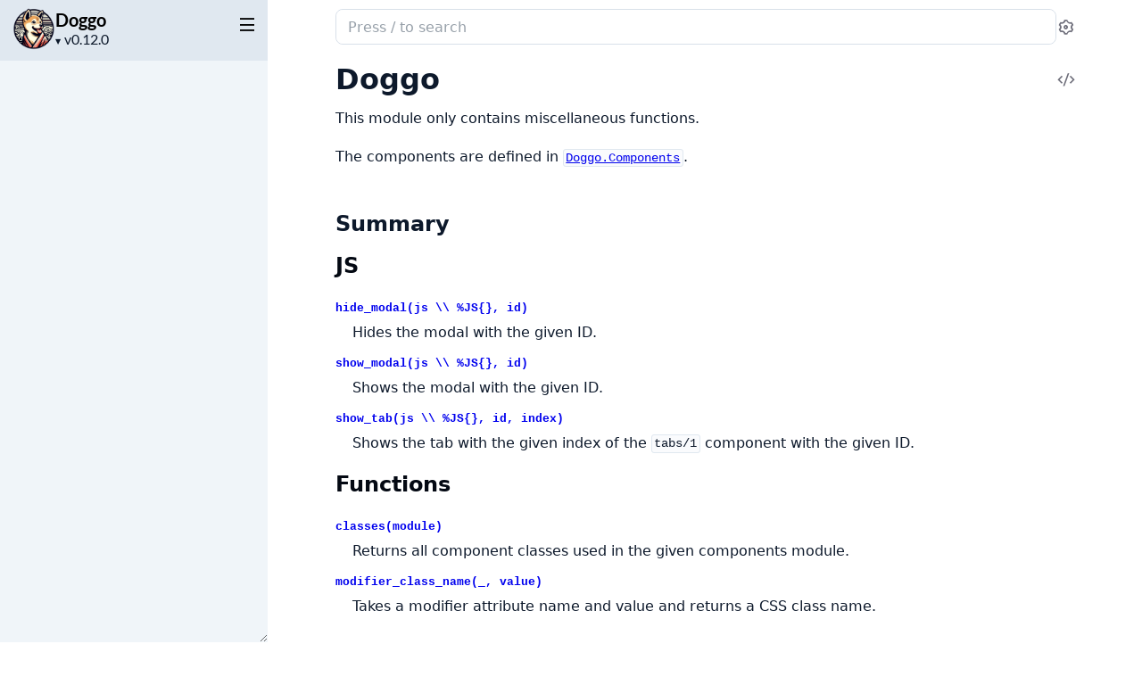

--- FILE ---
content_type: text/html
request_url: https://hexdocs.pm/doggo/Doggo.html
body_size: 5086
content:
<!DOCTYPE html>
<html lang="en">
  <head>
    <meta charset="utf-8">
    <meta http-equiv="x-ua-compatible" content="ie=edge">
    <meta name="viewport" content="width=device-width, initial-scale=1.0">
    <meta name="generator" content="ExDoc v0.39.3">
    <meta name="project" content="Doggo v0.12.0">


    <title>Doggo — Doggo v0.12.0</title>

    <link rel="stylesheet" href="dist/html-elixir-VYWJUHZE.css" />

    <script defer src="dist/sidebar_items-F5913714.js"></script>
    <script defer src="docs_config.js"></script>
    <script defer src="dist/html-XBCM4BHM.js"></script>

  <script async defer src="https://s.hexdocs.pm/js/script.js"></script><script>window.plausible=window.plausible||function(){(plausible.q=plausible.q||[]).push(arguments)},plausible.init=plausible.init||function(i){plausible.o=i||{}};plausible.init({endpoint:"https://s.hexdocs.pm/api/event"})</script></head>
  <body>
    <script>(()=>{var t="ex_doc:settings",e="dark";var o="dark",s="light";var E="sidebar_state",n="closed";var r="sidebar_width";var a="sidebar-open";var i=new URLSearchParams(window.location.search),S=i.get("theme")||JSON.parse(localStorage.getItem(t)||"{}").theme;(S===o||S!==s&&window.matchMedia("(prefers-color-scheme: dark)").matches)&&document.body.classList.add(e);var d=sessionStorage.getItem(E),A=d!==n&&!window.matchMedia(`screen and (max-width: ${768}px)`).matches;document.body.classList.toggle(a,A);var c=sessionStorage.getItem(r);c&&document.body.style.setProperty("--sidebarWidth",`${c}px`);var p=/(Macintosh|iPhone|iPad|iPod)/.test(window.navigator.userAgent);document.documentElement.classList.toggle("apple-os",p);})();
</script>

<div class="body-wrapper">

<button id="sidebar-menu" class="sidebar-button sidebar-toggle" aria-label="toggle sidebar" aria-controls="sidebar">
  <i class="ri-menu-line ri-lg" title="Collapse/expand sidebar"></i>
</button>

<nav id="sidebar" class="sidebar">

  <div class="sidebar-header">
    <div class="sidebar-projectInfo">

        <a href="https://github.com/woylie/doggo" class="sidebar-projectImage">
          <img src="assets/logo.png" alt="Doggo" />
        </a>

      <div>
        <a href="https://github.com/woylie/doggo" class="sidebar-projectName" translate="no">
Doggo
        </a>
        <div class="sidebar-projectVersion" translate="no">
          v0.12.0
        </div>
      </div>
    </div>
    <ul id="sidebar-list-nav" class="sidebar-list-nav" role="tablist" data-extras=""></ul>
  </div>
</nav>

<output role="status" id="toast"></output>

<main class="content page-module" id="main" data-type="modules">
  <div id="content" class="content-inner">
    <div class="top-search">
      <div class="search-settings">
        <form class="search-bar" action="search.html">
          <label class="search-label">
            <span class="sr-only">Search documentation of Doggo</span>
            <div class="search-input-wrapper">
              <input name="q" type="text" class="search-input" placeholder="Press / to search" autocomplete="off" autocorrect="off" autocapitalize="off" spellcheck="false" />
              <button type="button" tabindex="-1" class="search-close-button" aria-hidden="true">
                <i class="ri-close-line ri-lg" title="Cancel search"></i>
              </button>
            </div>
          </label>
        </form>
        <div class="autocomplete">
        </div>
        <div class="engine-selector" data-multiple="false">
          <button type="button" class="engine-button" aria-label="Select search engine" aria-haspopup="true" aria-expanded="false">
            <i class="ri-search-2-line" aria-hidden="true"></i>
            <span class="engine-name">Default</span>
            <i class="ri-arrow-down-s-line" aria-hidden="true"></i>
          </button>
          <div class="engine-dropdown" hidden role="menu">

              <button type="button"
                      class="engine-option"
                      data-engine-url="search.html?q="
                      role="menuitemradio"
                      aria-checked="true">
                <span class="name">Default</span>
                <span class="help">In-browser search</span>
              </button>

          </div>
        </div>
        <button class="icon-settings display-settings">
          <i class="ri-settings-3-line"></i>
          <span class="sr-only">Settings</span>
        </button>
      </div>
    </div>

<div id="top-content">
  <div class="heading-with-actions top-heading">
    <h1>
      <span translate="no">Doggo</span> 
      <small class="app-vsn" translate="no">(Doggo v0.12.0)</small>

    </h1>

      <a href="https://github.com/woylie/doggo/blob/0.12.0/lib/doggo.ex#L1" title="View Source" class="icon-action" rel="help">
        <i class="ri-code-s-slash-line" aria-hidden="true"></i>
        <span class="sr-only">View Source</span>
      </a>

  </div>


    <section id="moduledoc">
<p>This module only contains miscellaneous functions.</p><p>The components are defined in <a href="Doggo.Components.html"><code class="inline">Doggo.Components</code></a>.</p>
    </section>

</div>

  <section id="summary" class="details-list">
    <h1 class="section-heading">
      <a class="hover-link" href="#summary">
        <i class="ri-link-m" aria-hidden="true"></i>
      </a>
      <span class="text">Summary</span>
    </h1>
<div class="summary-js summary">
  <h2>
    <a href="#js">JS</a>
  </h2>

    <div class="summary-row">
      <div class="summary-signature">
        <a href="#hide_modal/2" data-no-tooltip="" translate="no">hide_modal(js \\ %JS{}, id)</a>

      </div>

        <div class="summary-synopsis"><p>Hides the modal with the given ID.</p></div>

    </div>

    <div class="summary-row">
      <div class="summary-signature">
        <a href="#show_modal/2" data-no-tooltip="" translate="no">show_modal(js \\ %JS{}, id)</a>

      </div>

        <div class="summary-synopsis"><p>Shows the modal with the given ID.</p></div>

    </div>

    <div class="summary-row">
      <div class="summary-signature">
        <a href="#show_tab/3" data-no-tooltip="" translate="no">show_tab(js \\ %JS{}, id, index)</a>

      </div>

        <div class="summary-synopsis"><p>Shows the tab with the given index of the <code class="inline">tabs/1</code> component with the given
ID.</p></div>

    </div>

</div>
<div class="summary-functions summary">
  <h2>
    <a href="#functions">Functions</a>
  </h2>

    <div class="summary-row">
      <div class="summary-signature">
        <a href="#classes/1" data-no-tooltip="" translate="no">classes(module)</a>

      </div>

        <div class="summary-synopsis"><p>Returns all component classes used in the given components module.</p></div>

    </div>

    <div class="summary-row">
      <div class="summary-signature">
        <a href="#modifier_class_name/2" data-no-tooltip="" translate="no">modifier_class_name(_, value)</a>

      </div>

        <div class="summary-synopsis"><p>Takes a modifier attribute name and value and returns a CSS class name.</p></div>

    </div>

</div>

  </section>


  <section id="js" class="details-list">
    <h1 class="section-heading">
      <a class="hover-link" href="#js">
        <i class="ri-link-m" aria-hidden="true"></i>
      </a>
      <span class="text">JS</span>
    </h1>

    <div class="js-list">
<section class="detail" id="hide_modal/2">

    <span id="hide_modal/1"></span>

  <div class="detail-header">
    <a href="#hide_modal/2" class="detail-link" data-no-tooltip="" aria-label="Link to this function">
      <i class="ri-link-m" aria-hidden="true"></i>
    </a>
    <div class="heading-with-actions">
      <h1 class="signature" translate="no">hide_modal(js \\ %JS{}, id)</h1>

        <span class="note">(since 0.1.0)</span>


        <a href="https://github.com/woylie/doggo/blob/0.12.0/lib/doggo.ex#L168" class="icon-action" rel="help" aria-label="View Source">
          <i class="ri-code-s-slash-line" aria-hidden="true"></i>
        </a>

    </div>
  </div>

  <section class="docstring">

<p>Hides the modal with the given ID.</p><h2 id="hide_modal/2-example" class="section-heading"><a href="#hide_modal/2-example" class="hover-link"><i class="ri-link-m" aria-hidden="true"></i></a><span class="text">Example</span></h2><pre><code class="makeup heex" translate="no"><span class="p" data-group-id="3644397910-out-1">&lt;</span><span class="nf">.link</span><span class="w"> </span><span class="na">phx-click</span><span class="o">=</span><span class="p" data-group-id="3644397910-1">{</span><span class="n">hide_modal</span><span class="p" data-group-id="3644397910-ex-1">(</span><span class="s">&quot;pet-modal&quot;</span><span class="p" data-group-id="3644397910-ex-1">)</span><span class="p" data-group-id="3644397910-1">}</span><span class="p" data-group-id="3644397910-out-1">&gt;</span><span class="s">hide</span><span class="p" data-group-id="3644397910-out-2">&lt;/</span><span class="nf">.link</span><span class="p" data-group-id="3644397910-out-2">&gt;</span></code></pre>
  </section>
</section>
<section class="detail" id="show_modal/2">

    <span id="show_modal/1"></span>

  <div class="detail-header">
    <a href="#show_modal/2" class="detail-link" data-no-tooltip="" aria-label="Link to this function">
      <i class="ri-link-m" aria-hidden="true"></i>
    </a>
    <div class="heading-with-actions">
      <h1 class="signature" translate="no">show_modal(js \\ %JS{}, id)</h1>

        <span class="note">(since 0.1.0)</span>


        <a href="https://github.com/woylie/doggo/blob/0.12.0/lib/doggo.ex#L187" class="icon-action" rel="help" aria-label="View Source">
          <i class="ri-code-s-slash-line" aria-hidden="true"></i>
        </a>

    </div>
  </div>

  <section class="docstring">

<p>Shows the modal with the given ID.</p><h2 id="show_modal/2-example" class="section-heading"><a href="#show_modal/2-example" class="hover-link"><i class="ri-link-m" aria-hidden="true"></i></a><span class="text">Example</span></h2><pre><code class="makeup heex" translate="no"><span class="p" data-group-id="0616451690-out-1">&lt;</span><span class="nf">.link</span><span class="w"> </span><span class="na">phx-click</span><span class="o">=</span><span class="p" data-group-id="0616451690-1">{</span><span class="n">show_modal</span><span class="p" data-group-id="0616451690-ex-1">(</span><span class="s">&quot;pet-modal&quot;</span><span class="p" data-group-id="0616451690-ex-1">)</span><span class="p" data-group-id="0616451690-1">}</span><span class="p" data-group-id="0616451690-out-1">&gt;</span><span class="s">show</span><span class="p" data-group-id="0616451690-out-2">&lt;/</span><span class="nf">.link</span><span class="p" data-group-id="0616451690-out-2">&gt;</span></code></pre>
  </section>
</section>
<section class="detail" id="show_tab/3">

    <span id="show_tab/2"></span>

  <div class="detail-header">
    <a href="#show_tab/3" class="detail-link" data-no-tooltip="" aria-label="Link to this function">
      <i class="ri-link-m" aria-hidden="true"></i>
    </a>
    <div class="heading-with-actions">
      <h1 class="signature" translate="no">show_tab(js \\ %JS{}, id, index)</h1>

        <span class="note">(since 0.5.0)</span>


        <a href="https://github.com/woylie/doggo/blob/0.12.0/lib/doggo.ex#L206" class="icon-action" rel="help" aria-label="View Source">
          <i class="ri-code-s-slash-line" aria-hidden="true"></i>
        </a>

    </div>
  </div>

  <section class="docstring">

<p>Shows the tab with the given index of the <code class="inline">tabs/1</code> component with the given
ID.</p><h2 id="show_tab/3-example" class="section-heading"><a href="#show_tab/3-example" class="hover-link"><i class="ri-link-m" aria-hidden="true"></i></a><span class="text">Example</span></h2><pre><code class="makeup elixir" translate="no"><span class="nc">Doggo</span><span class="o">.</span><span class="n">show_tab</span><span class="p" data-group-id="3494707547-1">(</span><span class="s">&quot;my-tabs&quot;</span><span class="p">,</span><span class="w"> </span><span class="mi">2</span><span class="p" data-group-id="3494707547-1">)</span></code></pre>
  </section>
</section>

    </div>
  </section>

  <section id="functions" class="details-list">
    <h1 class="section-heading">
      <a class="hover-link" href="#functions">
        <i class="ri-link-m" aria-hidden="true"></i>
      </a>
      <span class="text">Functions</span>
    </h1>

    <div class="functions-list">
<section class="detail" id="classes/1">

  <div class="detail-header">
    <a href="#classes/1" class="detail-link" data-no-tooltip="" aria-label="Link to this function">
      <i class="ri-link-m" aria-hidden="true"></i>
    </a>
    <div class="heading-with-actions">
      <h1 class="signature" translate="no">classes(module)</h1>


        <a href="https://github.com/woylie/doggo/blob/0.12.0/lib/doggo.ex#L273" class="icon-action" rel="help" aria-label="View Source">
          <i class="ri-code-s-slash-line" aria-hidden="true"></i>
        </a>

    </div>
  </div>

  <section class="docstring">

      <div class="specs">

          <pre translate="no"><span class="attribute">@spec</span> classes(<a href="https://hexdocs.pm/elixir/typespecs.html#built-in-types">module</a>()) :: [<a href="https://hexdocs.pm/elixir/String.html#t:t/0">String.t</a>()]</pre>

      </div>

<p>Returns all component classes used in the given components module.</p><p>This includes the base classes, nested classes (based on the base class)
and modifier classes.</p><h2 id="classes/1-usage" class="section-heading"><a href="#classes/1-usage" class="hover-link"><i class="ri-link-m" aria-hidden="true"></i></a><span class="text">Usage</span></h2><pre><code class="makeup elixir" translate="no"><span class="gp unselectable">iex&gt; </span><span class="n">classes</span><span class="p" data-group-id="3614752896-1">(</span><span class="nc">MyAppWeb.CoreComponents</span><span class="p" data-group-id="3614752896-1">)</span><span class="w">
</span><span class="p" data-group-id="3614752896-2">[</span><span class="w">
  </span><span class="s">&quot;button&quot;</span><span class="p">,</span><span class="w">
  </span><span class="s">&quot;is-large&quot;</span><span class="p">,</span><span class="w">
  </span><span class="s">&quot;is-medium&quot;</span><span class="p">,</span><span class="w">
  </span><span class="s">&quot;is-primary&quot;</span><span class="p">,</span><span class="w">
  </span><span class="s">&quot;is-secondary&quot;</span><span class="p">,</span><span class="w">
  </span><span class="s">&quot;is-small&quot;</span><span class="w">
</span><span class="p" data-group-id="3614752896-2">]</span></code></pre>
  </section>
</section>
<section class="detail" id="modifier_class_name/2">

  <div class="detail-header">
    <a href="#modifier_class_name/2" class="detail-link" data-no-tooltip="" aria-label="Link to this function">
      <i class="ri-link-m" aria-hidden="true"></i>
    </a>
    <div class="heading-with-actions">
      <h1 class="signature" translate="no">modifier_class_name(_, value)</h1>


        <a href="https://github.com/woylie/doggo/blob/0.12.0/lib/doggo.ex#L252" class="icon-action" rel="help" aria-label="View Source">
          <i class="ri-code-s-slash-line" aria-hidden="true"></i>
        </a>

    </div>
  </div>

  <section class="docstring">

      <div class="specs">

          <pre translate="no"><span class="attribute">@spec</span> modifier_class_name(<a href="https://hexdocs.pm/elixir/typespecs.html#basic-types">atom</a>(), <a href="https://hexdocs.pm/elixir/String.html#t:t/0">String.t</a>()) :: <a href="https://hexdocs.pm/elixir/String.html#t:t/0">String.t</a>()</pre>

      </div>

<p>Takes a modifier attribute name and value and returns a CSS class name.</p><p>This function is used as a default for the <code class="inline">class_name_fun</code> option.</p><h2 id="modifier_class_name/2-example" class="section-heading"><a href="#modifier_class_name/2-example" class="hover-link"><i class="ri-link-m" aria-hidden="true"></i></a><span class="text">Example</span></h2><pre><code class="makeup elixir" translate="no"><span class="gp unselectable">iex&gt; </span><span class="n">modifier_class_name</span><span class="p" data-group-id="7840769093-1">(</span><span class="ss">:size</span><span class="p">,</span><span class="w"> </span><span class="s">&quot;large&quot;</span><span class="p" data-group-id="7840769093-1">)</span><span class="w">
</span><span class="s">&quot;is-large&quot;</span></code></pre>
  </section>
</section>

    </div>
  </section>

    <footer class="footer">

        <p>

            <span class="line">
              <a href="https://hex.pm/packages/doggo/0.12.0" class="footer-hex-package">Hex Package</a>

              <a href="https://preview.hex.pm/preview/doggo/0.12.0">Hex Preview</a>

            </span>

          <span class="line">
            <button class="a-main footer-button display-quick-switch" title="Go to package docs">
              Go to package docs
            </button>

              <a href="Doggo.epub" title="ePub version">
                Download ePub version
              </a>

          </span>
        </p>

        <p class="built-using">
          Built using
          <a href="https://github.com/elixir-lang/ex_doc" title="ExDoc" target="_blank" rel="help noopener" translate="no">ExDoc</a> (v0.39.3) for the

            <a href="https://elixir-lang.org" title="Elixir" target="_blank" translate="no">Elixir programming language</a>

        </p>


    </footer>
  </div>
</main>
</div>

  </body>
</html>


--- FILE ---
content_type: text/javascript
request_url: https://hexdocs.pm/doggo/dist/sidebar_items-F5913714.js
body_size: 1674
content:
sidebarNodes={"modules":[{"id":"Doggo","deprecated":false,"group":"","title":"Doggo","nodeGroups":[{"name":"JS","nodes":[{"id":"hide_modal/2","deprecated":false,"title":"hide_modal(js \\\\ %JS{}, id)","anchor":"hide_modal/2"},{"id":"show_modal/2","deprecated":false,"title":"show_modal(js \\\\ %JS{}, id)","anchor":"show_modal/2"},{"id":"show_tab/3","deprecated":false,"title":"show_tab(js \\\\ %JS{}, id, index)","anchor":"show_tab/3"}],"key":"js"},{"name":"Functions","nodes":[{"id":"classes/1","deprecated":false,"title":"classes(module)","anchor":"classes/1"},{"id":"modifier_class_name/2","deprecated":false,"title":"modifier_class_name(_, value)","anchor":"modifier_class_name/2"}],"key":"functions"}],"sections":[]},{"id":"Doggo.Components","deprecated":false,"group":"","title":"Doggo.Components","nodeGroups":[{"name":"Buttons","nodes":[{"id":"build_button/1","deprecated":false,"title":"build_button(opts \\\\ [])","anchor":"build_button/1"},{"id":"build_button_link/1","deprecated":false,"title":"build_button_link(opts \\\\ [])","anchor":"build_button_link/1"},{"id":"build_disclosure_button/1","deprecated":false,"title":"build_disclosure_button(opts \\\\ [])","anchor":"build_disclosure_button/1"},{"id":"build_switch/1","deprecated":false,"title":"build_switch(opts \\\\ [])","anchor":"build_switch/1"},{"id":"build_toggle_button/1","deprecated":false,"title":"build_toggle_button(opts \\\\ [])","anchor":"build_toggle_button/1"}],"key":"buttons"},{"name":"Data","nodes":[{"id":"build_accordion/1","deprecated":false,"title":"build_accordion(opts \\\\ [])","anchor":"build_accordion/1"},{"id":"build_card/1","deprecated":false,"title":"build_card(opts \\\\ [])","anchor":"build_card/1"},{"id":"build_date/1","deprecated":false,"title":"build_date(opts \\\\ [])","anchor":"build_date/1"},{"id":"build_datetime/1","deprecated":false,"title":"build_datetime(opts \\\\ [])","anchor":"build_datetime/1"},{"id":"build_fallback/1","deprecated":false,"title":"build_fallback(opts \\\\ [])","anchor":"build_fallback/1"},{"id":"build_property_list/1","deprecated":false,"title":"build_property_list(opts \\\\ [])","anchor":"build_property_list/1"},{"id":"build_table/1","deprecated":false,"title":"build_table(opts \\\\ [])","anchor":"build_table/1"},{"id":"build_tabs/1","deprecated":false,"title":"build_tabs(opts \\\\ [])","anchor":"build_tabs/1"},{"id":"build_tag/1","deprecated":false,"title":"build_tag(opts \\\\ [])","anchor":"build_tag/1"},{"id":"build_time/1","deprecated":false,"title":"build_time(opts \\\\ [])","anchor":"build_time/1"},{"id":"build_tree/1","deprecated":false,"title":"build_tree(opts \\\\ [])","anchor":"build_tree/1"},{"id":"build_tree_item/1","deprecated":false,"title":"build_tree_item(opts \\\\ [])","anchor":"build_tree_item/1"}],"key":"data"},{"name":"Feedback","nodes":[{"id":"build_alert/1","deprecated":false,"title":"build_alert(opts \\\\ [])","anchor":"build_alert/1"},{"id":"build_alert_dialog/1","deprecated":false,"title":"build_alert_dialog(opts \\\\ [])","anchor":"build_alert_dialog/1"},{"id":"build_badge/1","deprecated":false,"title":"build_badge(opts \\\\ [])","anchor":"build_badge/1"},{"id":"build_skeleton/1","deprecated":false,"title":"build_skeleton(opts \\\\ [])","anchor":"build_skeleton/1"}],"key":"feedback"},{"name":"Form","nodes":[{"id":"build_field/1","deprecated":false,"title":"build_field(opts \\\\ [])","anchor":"build_field/1"},{"id":"build_field_group/1","deprecated":false,"title":"build_field_group(opts \\\\ [])","anchor":"build_field_group/1"}],"key":"form"},{"name":"Layout","nodes":[{"id":"build_app_bar/1","deprecated":false,"title":"build_app_bar(opts \\\\ [])","anchor":"build_app_bar/1"},{"id":"build_box/1","deprecated":false,"title":"build_box(opts \\\\ [])","anchor":"build_box/1"},{"id":"build_cluster/1","deprecated":false,"title":"build_cluster(opts \\\\ [])","anchor":"build_cluster/1"},{"id":"build_drawer/1","deprecated":false,"title":"build_drawer(opts \\\\ [])","anchor":"build_drawer/1"},{"id":"build_page_header/1","deprecated":false,"title":"build_page_header(opts \\\\ [])","anchor":"build_page_header/1"},{"id":"build_split_pane/1","deprecated":false,"title":"build_split_pane(opts \\\\ [])","anchor":"build_split_pane/1"},{"id":"build_stack/1","deprecated":false,"title":"build_stack(opts \\\\ [])","anchor":"build_stack/1"}],"key":"layout"},{"name":"Media","nodes":[{"id":"build_avatar/1","deprecated":false,"title":"build_avatar(opts \\\\ [])","anchor":"build_avatar/1"},{"id":"build_carousel/1","deprecated":false,"title":"build_carousel(opts \\\\ [])","anchor":"build_carousel/1"},{"id":"build_frame/1","deprecated":false,"title":"build_frame(opts \\\\ [])","anchor":"build_frame/1"},{"id":"build_icon/1","deprecated":false,"title":"build_icon(opts \\\\ [])","anchor":"build_icon/1"},{"id":"build_icon_sprite/1","deprecated":false,"title":"build_icon_sprite(opts \\\\ [])","anchor":"build_icon_sprite/1"},{"id":"build_image/1","deprecated":false,"title":"build_image(opts \\\\ [])","anchor":"build_image/1"}],"key":"media"},{"name":"Menu","nodes":[{"id":"build_menu/1","deprecated":false,"title":"build_menu(opts \\\\ [])","anchor":"build_menu/1"},{"id":"build_menu_bar/1","deprecated":false,"title":"build_menu_bar(opts \\\\ [])","anchor":"build_menu_bar/1"},{"id":"build_menu_button/1","deprecated":false,"title":"build_menu_button(opts \\\\ [])","anchor":"build_menu_button/1"},{"id":"build_menu_group/1","deprecated":false,"title":"build_menu_group(opts \\\\ [])","anchor":"build_menu_group/1"},{"id":"build_menu_item/1","deprecated":false,"title":"build_menu_item(opts \\\\ [])","anchor":"build_menu_item/1"},{"id":"build_menu_item_checkbox/1","deprecated":false,"title":"build_menu_item_checkbox(opts \\\\ [])","anchor":"build_menu_item_checkbox/1"},{"id":"build_menu_item_radio_group/1","deprecated":false,"title":"build_menu_item_radio_group(opts \\\\ [])","anchor":"build_menu_item_radio_group/1"}],"key":"menu"},{"name":"Miscellaneous","nodes":[{"id":"build_action_bar/1","deprecated":false,"title":"build_action_bar(opts \\\\ [])","anchor":"build_action_bar/1"},{"id":"build_callout/1","deprecated":false,"title":"build_callout(opts \\\\ [])","anchor":"build_callout/1"},{"id":"build_combobox/1","deprecated":false,"title":"build_combobox(opts \\\\ [])","anchor":"build_combobox/1"},{"id":"build_modal/1","deprecated":false,"title":"build_modal(opts \\\\ [])","anchor":"build_modal/1"},{"id":"build_radio_group/1","deprecated":false,"title":"build_radio_group(opts \\\\ [])","anchor":"build_radio_group/1"},{"id":"build_toolbar/1","deprecated":false,"title":"build_toolbar(opts \\\\ [])","anchor":"build_toolbar/1"},{"id":"build_tooltip/1","deprecated":false,"title":"build_tooltip(opts \\\\ [])","anchor":"build_tooltip/1"}],"key":"miscellaneous"},{"name":"Navigation","nodes":[{"id":"build_bottom_navigation/1","deprecated":false,"title":"build_bottom_navigation(opts \\\\ [])","anchor":"build_bottom_navigation/1"},{"id":"build_breadcrumb/1","deprecated":false,"title":"build_breadcrumb(opts \\\\ [])","anchor":"build_breadcrumb/1"},{"id":"build_navbar/1","deprecated":false,"title":"build_navbar(opts \\\\ [])","anchor":"build_navbar/1"},{"id":"build_navbar_items/1","deprecated":false,"title":"build_navbar_items(opts \\\\ [])","anchor":"build_navbar_items/1"},{"id":"build_steps/1","deprecated":false,"title":"build_steps(opts \\\\ [])","anchor":"build_steps/1"},{"id":"build_tab_navigation/1","deprecated":false,"title":"build_tab_navigation(opts \\\\ [])","anchor":"build_tab_navigation/1"},{"id":"build_vertical_nav/1","deprecated":false,"title":"build_vertical_nav(opts \\\\ [])","anchor":"build_vertical_nav/1"},{"id":"build_vertical_nav_nested/1","deprecated":false,"title":"build_vertical_nav_nested(opts \\\\ [])","anchor":"build_vertical_nav_nested/1"},{"id":"build_vertical_nav_section/1","deprecated":false,"title":"build_vertical_nav_section(opts \\\\ [])","anchor":"build_vertical_nav_section/1"}],"key":"navigation"}],"sections":[{"id":"Usage","anchor":"module-usage"},{"id":"Common Options","anchor":"module-common-options"}]},{"id":"Doggo.Storybook","deprecated":false,"group":"","title":"Doggo.Storybook","sections":[{"id":"Usage","anchor":"module-usage"}]}],"extras":[{"id":"api-reference","group":"","title":"API Reference","headers":[{"id":"Modules","anchor":"modules"},{"id":"Mix Tasks","anchor":"tasks"}]},{"id":"readme","group":"","title":"Doggo","headers":[{"id":"Installation","anchor":"installation"},{"id":"Usage","anchor":"usage"},{"id":"Design decisions","anchor":"design-decisions"},{"id":"Demo app","anchor":"demo-app"},{"id":"Status","anchor":"status"},{"id":"Feedback","anchor":"feedback"}]},{"id":"changelog","group":"","title":"Changelog","headers":[{"id":"Unreleased","anchor":"unreleased"},{"id":"[0.12.0] - 2026-01-15","anchor":"0-12-0-2026-01-15"},{"id":"[0.11.0] - 2025-12-16","anchor":"0-11-0-2025-12-16"},{"id":"[0.10.8] - 2025-09-15","anchor":"0-10-8-2025-09-15"},{"id":"[0.10.7] - 2025-07-31","anchor":"0-10-7-2025-07-31"},{"id":"[0.10.6] - 2025-07-08","anchor":"0-10-6-2025-07-08"},{"id":"[0.10.5] - 2025-06-10","anchor":"0-10-5-2025-06-10"},{"id":"[0.10.4] - 2025-02-22","anchor":"0-10-4-2025-02-22"},{"id":"[0.10.3] - 2025-02-11","anchor":"0-10-3-2025-02-11"},{"id":"[0.10.2] - 2025-01-08","anchor":"0-10-2-2025-01-08"},{"id":"[0.10.1] - 2024-11-20","anchor":"0-10-1-2024-11-20"},{"id":"[0.10.0] - 2024-11-19","anchor":"0-10-0-2024-11-19"},{"id":"[0.9.1] - 2024-10-18","anchor":"0-9-1-2024-10-18"},{"id":"[0.9.0] - 2024-09-25","anchor":"0-9-0-2024-09-25"},{"id":"[0.8.2] - 2024-07-28","anchor":"0-8-2-2024-07-28"},{"id":"[0.8.1] - 2024-07-28","anchor":"0-8-1-2024-07-28"},{"id":"[0.8.0] - 2024-07-28","anchor":"0-8-0-2024-07-28"},{"id":"[0.7.0] - 2024-07-24","anchor":"0-7-0-2024-07-24"},{"id":"[0.6.0] - 2024-07-23","anchor":"0-6-0-2024-07-23"},{"id":"[0.5.0] - 2024-02-12","anchor":"0-5-0-2024-02-12"},{"id":"[0.4.0] - 2023-12-31","anchor":"0-4-0-2023-12-31"},{"id":"[0.3.1] - 2023-12-28","anchor":"0-3-1-2023-12-28"},{"id":"[0.3.0] - 2023-12-27","anchor":"0-3-0-2023-12-27"},{"id":"[0.2.1] - 2023-12-19","anchor":"0-2-1-2023-12-19"},{"id":"[0.2.0] - 2023-12-17","anchor":"0-2-0-2023-12-17"},{"id":"[0.1.5] - 2023-12-16","anchor":"0-1-5-2023-12-16"},{"id":"[0.1.4] - 2023-12-16","anchor":"0-1-4-2023-12-16"},{"id":"[0.1.3] - 2023-12-15","anchor":"0-1-3-2023-12-15"},{"id":"[0.1.2] - 2023-12-14","anchor":"0-1-2-2023-12-14"},{"id":"[0.1.1] - 2023-12-13","anchor":"0-1-1-2023-12-13"},{"id":"[0.1.0] - 2023-12-13","anchor":"0-1-0-2023-12-13"}]}],"tasks":[{"id":"Mix.Tasks.Dog.Classes","deprecated":false,"group":"","title":"mix dog.classes","sections":[{"id":"Usage","anchor":"module-usage"}]},{"id":"Mix.Tasks.Dog.Gen.Stories","deprecated":false,"group":"","title":"mix dog.gen.stories","sections":[{"id":"Usage","anchor":"module-usage"},{"id":"Options","anchor":"module-options"}]}]}

--- FILE ---
content_type: text/javascript
request_url: https://hexdocs.pm/doggo/docs_config.js
body_size: -195
content:
var versionNodes = [{"version":"v0.12.0","url":"https://hexdocs.pm/doggo/0.12.0","latest":true},{"version":"v0.11.0","url":"https://hexdocs.pm/doggo/0.11.0"},{"version":"v0.10.8","url":"https://hexdocs.pm/doggo/0.10.8"},{"version":"v0.10.7","url":"https://hexdocs.pm/doggo/0.10.7"},{"version":"v0.10.6","url":"https://hexdocs.pm/doggo/0.10.6"},{"version":"v0.10.5","url":"https://hexdocs.pm/doggo/0.10.5"},{"version":"v0.10.4","url":"https://hexdocs.pm/doggo/0.10.4"},{"version":"v0.10.3","url":"https://hexdocs.pm/doggo/0.10.3"},{"version":"v0.10.2","url":"https://hexdocs.pm/doggo/0.10.2"},{"version":"v0.10.1","url":"https://hexdocs.pm/doggo/0.10.1"},{"version":"v0.10.0","url":"https://hexdocs.pm/doggo/0.10.0"},{"version":"v0.9.1","url":"https://hexdocs.pm/doggo/0.9.1"},{"version":"v0.9.0","url":"https://hexdocs.pm/doggo/0.9.0"},{"version":"v0.8.2","url":"https://hexdocs.pm/doggo/0.8.2"},{"version":"v0.8.1","url":"https://hexdocs.pm/doggo/0.8.1"},{"version":"v0.8.0","url":"https://hexdocs.pm/doggo/0.8.0"},{"version":"v0.7.0","url":"https://hexdocs.pm/doggo/0.7.0"},{"version":"v0.6.0","url":"https://hexdocs.pm/doggo/0.6.0"},{"version":"v0.5.0","url":"https://hexdocs.pm/doggo/0.5.0"},{"version":"v0.4.0","url":"https://hexdocs.pm/doggo/0.4.0"},{"version":"v0.3.1","url":"https://hexdocs.pm/doggo/0.3.1"},{"version":"v0.3.0","url":"https://hexdocs.pm/doggo/0.3.0"},{"version":"v0.2.1","url":"https://hexdocs.pm/doggo/0.2.1"},{"version":"v0.2.0","url":"https://hexdocs.pm/doggo/0.2.0"},{"version":"v0.1.5","url":"https://hexdocs.pm/doggo/0.1.5"},{"version":"v0.1.4","url":"https://hexdocs.pm/doggo/0.1.4"},{"version":"v0.1.3","url":"https://hexdocs.pm/doggo/0.1.3"},{"version":"v0.1.2","url":"https://hexdocs.pm/doggo/0.1.2"},{"version":"v0.1.1","url":"https://hexdocs.pm/doggo/0.1.1"},{"version":"v0.1.0","url":"https://hexdocs.pm/doggo/0.1.0"}];
var searchNodes = [{"name":"doggo","version":"0.12.0"}];